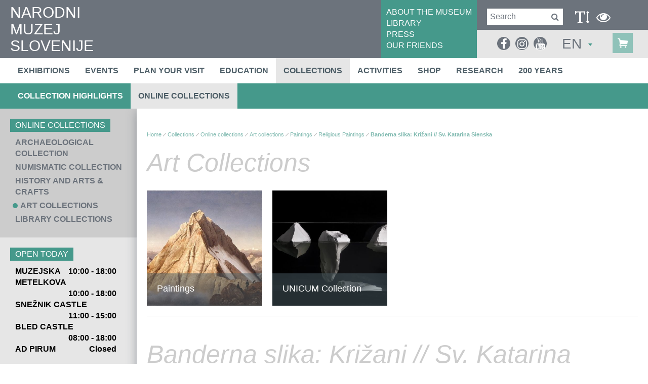

--- FILE ---
content_type: text/html; charset=utf-8
request_url: https://www.nms.si/en/collections/online-collections/art-collections/9237-Banderna-slika-Krizani-Sv-Katarina-Sienska
body_size: 14451
content:


<!DOCTYPE html>
<html>
<head>
	<base href="https://www.nms.si:443/en/" />
	<meta content="text/html; charset=utf-8" http-equiv="content-type" /><meta http-equiv="X-UA-Compatible" content="IE=edge,chrome=1" /><meta content="width=device-width, initial-scale=1.0, maximum-scale=1.0" name="viewport" /><meta name="apple-mobile-web-app-capable" content="yes" /><meta name="description" content="SiteKit Basic Demo" /><meta name="keywords" content="sitekit" /><link rel="canonical" href="https://www.nms.si/en/collections/online-collections/art-collections" /><meta property="og:type" content="website" />
<meta property="og:title" content="Art collections - NMS" />
<meta property="og:url" content="https://www.nms.si/en/collections/online-collections/art-collections" />
<link rel="stylesheet" href="/en/styles/stylesClassic.css?ver=20221122092536" type="text/css" />

  
	<script src="https://use.typekit.net/tzq8rrz.js"></script>
	<link rel="stylesheet" href="https://maxcdn.bootstrapcdn.com/font-awesome/4.6.3/css/font-awesome.min.css" />

    <!--[if lt IE 9]>
        <link rel="stylesheet" type="text/css" href="/en/mediaOverlay/jackbox/css/jackbox-ie8.css" />
        <script src="http://html5shim.googlecode.com/svn/trunk/html5.js"></script>

    <![endif]-->
    <!--[if lte IE 7]>
        <link type="text/css" rel="stylesheet" href="/en/styles/main/ie7.css" />
    <![endif]-->

    
	<script type="text/javascript">
		var _jsScriptsBottom = [];
		var onLoadEvents = { isLoaded: false, events: new Array() };
		function PushOnLoadEvent(s) { if (onLoadEvents.isLoaded) eval(s); else onLoadEvents.events.push(s); }
	</script>
	<script src="//ajax.googleapis.com/ajax/libs/jquery/1.10.2/jquery.min.js" type="text/javascript"></script>

	<link rel="shortcut icon" href="/images/ico/favicon.ico" /><link rel="apple-touch-icon" sizes="57x57" href="/images/ico/apple-icon-57x57.png" /><link rel="apple-touch-icon" sizes="72x72" href="/images/ico/apple-icon-72x72.png" /><link rel="apple-touch-icon" sizes="114x114" href="/images/ico/apple-icon-114x114.png" /><link rel="apple-touch-icon" sizes="144x144" href="/images/ico/apple-icon-144x144.png" /><script type="text/javascript" src="js/cache/e4389281b1b0fe1927fa178dc45de4d2.js"></script><script type="text/javascript">var mediaOverlay='jackbox';</script>



	<script type="text/javascript">
		if (readCookie("textType") == "visuallyImpaired") {
			var holder = $('head').find(".blackWhiteCss");
			if (holder.length <= 0)
				holder = $('head').last();

			holder.before('<link class=\"include_stylesVisuallyImpaired\" rel="stylesheet" type="text/css" href="styles/stylesVisuallyImpaired.css">');
		}
		

		function InitializeMediaOverlay() {
			if (mediaOverlay == "prettyPhoto") {
				$("a[rel^='mediaOverlay']").prettyPhoto();
			} else {
				jQuery(".mediaOverlay").jackBox("init",
					{
						deepLinking: false,              // choose to use the deep-linking feature ("true" will enhance social sharing!) true/false
						showInfoByDefault: false,       // show item info automatically when content loads, true/false
						preloadGraphics: false,          // preload the jackbox graphics for a faster jackbox
						fullscreenScalesContent: true,  // Choose to always scale content up in fullscreen, true/false
						defaultShareImage: "1.jpg",     // the default image to share for non-image items, only relevent to Pinterest

						autoPlayVideo: false,           // video autoplay default, this can also be set per video in the data-attributes, true/false
						flashVideoFirst: false,         // choose which technology has first priority for video, HTML5 or Flash, true/false
						defaultVideoWidth: 960,         // the default video width, can also be set per video in the data-attributes
						defaultVideoHeight: 540,        // the default video width, can also be set per video in the data-attributes

						useThumbs: true,                // choose to use thumbnails, true/false
						useThumbTooltips: true,         // choose to use thumbnail tooltips, true/false
						thumbsStartHidden: false,       // choose to initially hide the thumbnail strip, true/false
						thumbnailWidth: 75,             // the default video width, can also be set per video in the data-attributes
						thumbnailHeight: 50             // the default video height, can also be set per video in the data-attributes
					}
				);
			}
		}

		$(document).ready(function () {
			InitializeMediaOverlay();
			window.setInterval("$.get('misc/preserveSession2.aspx?r=' + Math.random() + '&__cacheNoCheck=true', function (data) { });", 5 * 60 * 1000); // 5 * 60 seconds
		});


		var progressTimer = -1;

		function OnBeginRequest(sender, args) {
			progressTimer = window.setTimeout("$find('ctl00_ModalProgress').show();", 1000);
		}
		function OnEndRequest(sender, args) {
			window.clearTimeout(progressTimer);
			$find('ctl00_ModalProgress').hide();
		}
	</script>
	<script>
    window.dataLayer = window.dataLayer || [];
    function gtag() {
        dataLayer.push(arguments);
    }
    gtag("consent", "default", {
        ad_storage: "denied",
        ad_user_data: "denied", 
        ad_personalization: "denied",
        analytics_storage: "denied",
        functionality_storage: "denied",
        personalization_storage: "denied",
        security_storage: "granted",
        wait_for_update: 2000,
    });
    gtag("set", "ads_data_redaction", true);
    gtag("set", "url_passthrough", true);
</script>
<!-- Start cookieyes banner -->
	<script id="cookieyes" type="text/javascript" src="https://cdn-cookieyes.com/client_data/20dcbdea8690d5d7ff9a4505/script.js"></script>
	<!-- End cookieyes banner -->
<!-- Hidden code in HEAD -->
<meta property="fb:pages" content="1174001709285789" />

<script async type="text/javascript" src="https://www.googletagmanager.com/gtag/js?id=G-5C3WDXRJ7C"></script>
<script type="text/javascript">
  window.dataLayer = window.dataLayer || [];
  function gtag(){dataLayer.push(arguments);}
  gtag('js', new Date());

  gtag('config', 'G-5C3WDXRJ7C');
</script>

<!-- Global site tag (gtag.js) - Google Analytics -->
<script async type="text/javascript" src="https://www.googletagmanager.com/gtag/js?id=UA-2396159-1"></script>
<script type="text/javascript">
  window.dataLayer = window.dataLayer || [];
  function gtag(){dataLayer.push(arguments);}
  gtag('js', new Date());

  gtag('config', 'UA-2396159-1');
</script><title>
	NMS
</title></head>
<body id="ctl00_BodyTag" onload="RunOnLoadEvents();" class="paintings-single">
	<!-- Hidden code at beginning of BODY -->
	<form name="aspnetForm" method="post" action="/en/collections/online-collections/art-collections/9237-Banderna-slika-Krizani-Sv-Katarina-Sienska" id="aspnetForm">
<div>
<input type="hidden" name="__EVENTTARGET" id="__EVENTTARGET" value="" />
<input type="hidden" name="__EVENTARGUMENT" id="__EVENTARGUMENT" value="" />
<input type="hidden" name="__VIEWSTATE" id="__VIEWSTATE" value="/wEPaA8FDzhkZTVkNTE5MTAwYzZlZmTRjdzjpxOGMGGc6G61AeDKxxInp6BLXsnMjxgRcX7aFw==" />
</div>

<script type="text/javascript">
//<![CDATA[
var theForm = document.forms['aspnetForm'];
if (!theForm) {
    theForm = document.aspnetForm;
}
function __doPostBack(eventTarget, eventArgument) {
    if (!theForm.onsubmit || (theForm.onsubmit() != false)) {
        theForm.__EVENTTARGET.value = eventTarget;
        theForm.__EVENTARGUMENT.value = eventArgument;
        theForm.submit();
    }
}
//]]>
</script>


<!-- {CombinedPath:start} --><script type="text/javascript" src="js/cache/axd-e31309037cea00884279302e999050bd.js"></script><!-- {CombinedPath:end} -->















<div>

	<input type="hidden" name="__VIEWSTATEGENERATOR" id="__VIEWSTATEGENERATOR" value="79AAA9C7" />
	<input type="hidden" name="__EVENTVALIDATION" id="__EVENTVALIDATION" value="/wEdAAd3CI2PVoBVCkjF6sn/IuFioK3a2TOMxOH6H0uJBvelkcQU9LQUA+OPxO48/NNyZTmtoIb328kGwcMocrXN2xc7y7JRbW/PGr8ajiX75WT/F2CuELXCq8kf1zv56DeHmPt09CTd7NCBzQlNRRF68sBgHUTBnVPw4k+RCqQ9k0Xng2F3Fm1dZYFy7F97MmJZupE=" />
</div>
		<script type="text/javascript">
//<![CDATA[
Sys.WebForms.PageRequestManager._initialize('ctl00$ScriptManager1', 'aspnetForm', ['tctl00$SearchBox$UpdatePanel1','','tctl00$SearchBoxMobile$UpdatePanel1',''], [], [], 90, 'ctl00');
//]]>
</script>

	
		<script type="text/javascript">
			Sys.WebForms.PageRequestManager.getInstance().add_beginRequest(OnBeginRequest);
			Sys.WebForms.PageRequestManager.getInstance().add_endRequest(OnEndRequest);
		</script>

		<div id="ctl00_panelUpdateProgress" class="updateProgress" style="display:none">
	
			<div id="ctl00_UpdateProg1" style="display:none;">
		
					<img src="/en/images/progress.gif" width="32" height="32" style="vertical-align: middle" alt="" />
					Please wait ...
				
	</div>
		
</div>

		
        <header>
			<div class="container-fluid mainHeader">
				<div class="hTable" >
					<div class="hTableCell hTableCellLeft" >
						<div class="logo">
							<a href='/en/'>
								NARODNI<br />MUZEJ<br />SLOVENIJE
								
							</a>
						</div>
					</div>
					<div class="hTableCell hTableCellMiddle" >
						<div id="ctl00_HeaderLinks" class="headerLinks">	<div class="headerLinksInner">
<a href="museum" target="_self">ABOUT THE MUSEUM</a>
<a href="library" target="_self">LIBRARY</a>
<a href="press/press" target="_self">PRESS</a>
<a href="friends" target="_self">OUR FRIENDS</a>
</div>
</div>
					</div>
					<div class="hTableCell hTableCellRight" >
						<div class="hTable" >
							<div class="hTableRow" >
								<div class="hTableCell hTableCellRightTop" >
									<div id="ctl00_SearchBox_UpdatePanel1" class="searchBox menuTarget">
	
    <div class="searchBox-input">
    	<input name="ctl00$SearchBox$Search" type="text" id="ctl00_SearchBox_Search" class="searchBox-input" placeholder="Search" onkeydown="if (event.keyCode == 13) { if (this.value != &quot;&quot;) { __doPostBack(&quot;ctl00$SearchBox$GoSearch&quot;, &quot;&quot;); return false; } else { return false; } }" />
	</div>
    <div class="searchBox-submit">		
        <a id="ctl00_SearchBox_GoSearchIcon" href="javascript:__doPostBack(&#39;ctl00$SearchBox$GoSearchIcon&#39;,&#39;&#39;)">
			<i class="fa fa-search" aria-hidden="true"></i>
        </a>
        <input type="submit" name="ctl00$SearchBox$GoSearch" value="" id="ctl00_SearchBox_GoSearch" style="display:none" />
    </div>

</div>


									<div class="visuallyImpaired" >
										<div data-type="visuallyImpaired" data-current="classic" class="visuallyImpairedText" onclick="setVisuallyImpaired(this);">
											<i class="fa fa-text-height" aria-hidden="true"></i>
										</div>

										<div data-type="blackWhite" data-current="normal" class="blackWhiteText" onclick="setVisuallyImpaired(this);">
											<i class="fa fa-eye" aria-hidden="true"></i>
										</div>

										<div style="display:none;" data-type="classic" class="visuallyImpairedText" onclick="setVisuallyImpaired(this);">
											<i class="fa fa-user" aria-hidden="true"></i>
										</div>

										<div class="primaryMenu-mobileTrigger"><a data-targetmenu="primaryMenu" class="menuTrigger" href="#">menu<i class="fa fa-bars" aria-hidden="true"></i></a></div>

										<script>
											if (readCookie("textType") == "visuallyImpaired")
												$(".visuallyImpairedText").attr("data-current", "visuallyImpaired");
											if (readCookie("colorType") == "blackWhite")
												$(".blackWhiteText").attr("data-current", "blackWhite");

											function setVisuallyImpaired(element) {
												if ($(element).attr("data-type") == "visuallyImpaired")
												{
													if ($(element).attr("data-current") == "classic")
													{
														if ($('head').find(".include_stylesBlackWhite").length > 0)
															$('head').find(".include_stylesBlackWhite").before('<link class="include_stylesVisuallyImpaired" rel="stylesheet" type="text/css" href="styles/stylesVisuallyImpaired.css">');
														else
															$('head').append('<link class="include_stylesVisuallyImpaired" rel="stylesheet" type="text/css" href="styles/stylesVisuallyImpaired.css">');

														createCookie("textType", "visuallyImpaired");
														$(element).attr("data-current", "visuallyImpaired");
													}
													else
													{
														$('head').find(".include_stylesVisuallyImpaired").remove();
														createCookie("textType", "classic");
														$(element).attr("data-current", "classic");
													}
												}
												else if ($(element).attr("data-type") == "blackWhite")
												{
													if ($(element).attr("data-current") == "normal") {
														if ($('head').find(".include_stylesVisuallyImpaired").length > 0)
															$('head').find(".include_stylesVisuallyImpaired").after('<link class="include_stylesBlackWhite" rel="stylesheet" type="text/css" href="styles/blackWhite.css">');
														else 
															$('head').append('<link class="include_stylesBlackWhite" rel="stylesheet" type="text/css" href="styles/blackWhite.css">');

														createCookie("colorType", "blackWhite");
														$(element).attr("data-current", "blackWhite");
													}
													else
													{
														$('head').find(".include_stylesBlackWhite").remove();
														createCookie("colorType", "normal");
														$(element).attr("data-current", "normal");
													}
												}									
											}
										</script>
									</div>
								</div>
							</div>
							<div class="hTableRow mobileBottomRow" >
								<div class="hTableCell hTableCellRightBottom" >
									<div style="display:none;" class="headerRightBottomElement" >
										<i class="fa fa-text-height" aria-hidden="true"></i>
									</div>

									<div class="headerRightBottomElement" >
										<div class="socialmedia">
<ul>
<li><a href="https://www.facebook.com/narodni.slovenije/" target="_blank"><i class="fa fa-facebook" aria-hidden="true"></i></a>
<li><a href="https://www.instagram.com/narodnimuzejslovenije/" target="_blank"><i class="fa fa-instagram" aria-hidden="true"></i></a>
<li><a href="https://www.youtube.com/user/infonms" target="_blank"><i class="fa fa-youtube" aria-hidden="true"></i></a>
</ul>
</div>


										<div id="ctl00_SearchBoxMobile_UpdatePanel1" class="searchBox menuTarget searchBoxMobile">
	
    <div class="searchBox-input">
    	<input name="ctl00$SearchBoxMobile$Search" type="text" id="ctl00_SearchBoxMobile_Search" class="searchBox-input" placeholder="Search" onkeydown="if (event.keyCode == 13) { if (this.value != &quot;&quot;) { __doPostBack(&quot;ctl00$SearchBoxMobile$GoSearch&quot;, &quot;&quot;); return false; } else { return false; } }" />
	</div>
    <div class="searchBox-submit">		
        <a id="ctl00_SearchBoxMobile_GoSearchIcon" href="javascript:__doPostBack(&#39;ctl00$SearchBoxMobile$GoSearchIcon&#39;,&#39;&#39;)">
			<i class="fa fa-search" aria-hidden="true"></i>
        </a>
        <input type="submit" name="ctl00$SearchBoxMobile$GoSearch" value="" id="ctl00_SearchBoxMobile_GoSearch" style="display:none" />
    </div>

</div>

									</div>

									<div class="headerRightBottomElement dt-siteselector" >
										

<div class="siteSelector" id="SiteSelectorBox_ctl00_SiteSelector">
    <span class="siteSelector-trigger">EN <i class="siteSelector-triggerIcon"></i>
</span>
    <ul class="siteSelector-menu">
        <li><a href="https://www.nms.si/si/657">SI</a></li>

    </ul>    
	<script type="text/javascript">
    	$(document).ready(function () {
    		$("#SiteSelectorBox_ctl00_SiteSelector").find('.siteSelector-trigger').click(function (e) {
    			e.preventDefault();

    			var languageTrigger = $("#SiteSelectorBox_ctl00_SiteSelector").find('.siteSelector-trigger');
				var languageMenu = $("#SiteSelectorBox_ctl00_SiteSelector").find('.siteSelector-menu');
    			if ($(this).hasClass('active')) {
    				languageTrigger.removeClass('active');
    				languageMenu.fadeOut(400);
    			} else {
    				if ($(window).width() < 768) {
    					languageTrigger.removeClass('active');
    					languageMenu.fadeOut(400, function () {
    						languageTrigger.addClass('active');
    						languageMenu.fadeIn(400);
    					});
    				} else {
    					languageTrigger.addClass('active');
    					languageMenu.fadeIn(400);
    				}
    			}
    		});
    	});
    </script>
</div>


									</div>

                                    <div class="cartSummary">
					                    <div id="ctl00_DynCartSummary" ></div><script type="text/javascript">$.get('layouts/parts/cartSummary/cartSummary.ashx?display=desktop\u0026__r__=' + Math.random(), function(data) { $('#ctl00_DynCartSummary').html(data); });</script>
                                    </div>
								</div>
							</div>
						</div>
					</div>
				</div>
			</div>
        </header>
		<div class="menuRow" >
			<div class="container-fluid">
				

<nav class="primaryMenu menuTarget">
	<div class="menuPopupHeader">
		<div class="menuPopupClose"><a data-targetmenu="primaryMenu" class="menuTrigger" href="#"><span>close</span><i class="fa fa-times" aria-hidden="true"></i></a></div>
		

<div class="siteSelector" id="SiteSelectorBox_ctl00_PrimaryMenu_SiteSelector">
    <span class="siteSelector-trigger">EN <i class="siteSelector-triggerIcon"></i>
</span>
    <ul class="siteSelector-menu">
        <li><a href="https://www.nms.si/si/657">SI</a></li>

    </ul>    
	<script type="text/javascript">
    	$(document).ready(function () {
    		$("#SiteSelectorBox_ctl00_PrimaryMenu_SiteSelector").find('.siteSelector-trigger').click(function (e) {
    			e.preventDefault();

    			var languageTrigger = $("#SiteSelectorBox_ctl00_PrimaryMenu_SiteSelector").find('.siteSelector-trigger');
				var languageMenu = $("#SiteSelectorBox_ctl00_PrimaryMenu_SiteSelector").find('.siteSelector-menu');
    			if ($(this).hasClass('active')) {
    				languageTrigger.removeClass('active');
    				languageMenu.fadeOut(400);
    			} else {
    				if ($(window).width() < 768) {
    					languageTrigger.removeClass('active');
    					languageMenu.fadeOut(400, function () {
    						languageTrigger.addClass('active');
    						languageMenu.fadeIn(400);
    					});
    				} else {
    					languageTrigger.addClass('active');
    					languageMenu.fadeIn(400);
    				}
    			}
    		});
    	});
    </script>
</div>


	</div>

    <ul>
        <li ><a target="_top" href="exhibitions">Exhibitions</a></li>
<li ><a target="_top" href="events">Events</a></li>
<li ><a target="_top" href="plan-your-visit">Plan your visit</a></li>
<li ><a target="_top" href="education">Education</a></li>
<li  class="active"><a target="_top" href="collections">Collections</a></li>
<li ><a target="_top" href="activities">Activities</a></li>
<li ><a target="_top" href="publications">Shop</a></li>
<li ><a target="_top" href="research">Research</a></li>
<li ><a target="_top" href="200-years">200 years</a></li>

        <li class="primaryMenu-userBoxMobile">
		    <div id="ctl00_PrimaryMenu_DynUserSummary" ></div><script type="text/javascript">$.get('layouts/parts/userSummary/userSummary.ashx?display=mobile\u0026__r__=' + Math.random(), function(data) { $('#ctl00_PrimaryMenu_DynUserSummary').html(data); });</script>
        </li>
    </ul>

	<div class="menuPopupTopLinks">
<div><a href="museum" target="_self">ABOUT THE MUSEUM</a></div>
<div><a href="library" target="_self">LIBRARY</a></div>
<div><a href="press/press" target="_self">PRESS</a></div>
<div><a href="friends" target="_self">OUR FRIENDS</a></div>
</div>


    <script>
        var obj, parent;
        $(document).ready(function () {
            $('.primaryMenu-withDropdown').hoverIntent(dropdownShow, dropdownHide);
            primaryMenuHandlerMobile();
//            if ($(window).width() > 768) {

//            } else {
//                
//            }
        });

        $(window).resize(function () {
            $('.primaryMenu-dropdownMenu').removeAttr('style');
            $('.primaryMenu ul > li').removeClass('primaryMenu-dropdownActive');
//            if ($(window).width() > 768) {
//                $('.primaryMenu-withDropdown').hoverIntent(dropdownShow, dropdownHide);
//            } else {
//                //primaryMenuHandlerMobile();
//            }
        });

        function dropdownShow() {
            if ($(window).width() > 768) {
                $(this).find('.primaryMenu-dropdownMenu').show().css({ opacity: 0, visibility: "visible" }).animate({ opacity: 1.0 }, 200);
            }
        }

        function dropdownHide() {
            if ($(window).width() > 768) {
                $(this).find('.primaryMenu-dropdownMenu').animate({ opacity: 0 }, 200, function () { $(this).removeAttr('style'); });
            }
        }

        function primaryMenuHandlerMobile() {
            $('.primaryMenu-trigger').click(function () {
                if ($(window).width() < 767) {
                    obj = $(this),
                    parent = $(this).closest('li');

                    if (parent.hasClass('primaryMenu-dropdownActive')) {
                        parent.removeClass('primaryMenu-dropdownActive');
                        parent.find('.primaryMenu-dropdownMenu').removeAttr('style');
                    } else {
                        $('.primaryMenu-dropdownMenu').removeAttr('style');
                        $('.primaryMenu ul > li').removeClass('primaryMenu-dropdownActive');
                        parent.addClass('primaryMenu-dropdownActive');
                        parent.find('.primaryMenu-dropdownMenu').show();
                    }
                }
            });
        }
    </script>
</nav>
			</div>
		</div>
		

<div class="subMenuRow" >
	<div class="container-fluid">
		<ul>
			<li ><a target="_top" href="collections/highlights">Collection Highlights</a></li>
<li  class="active"><a target="_top" href="collections/online-collections">Online collections</a></li>

		</ul>
	</div>
</div>

		
			
		

		<main>
			<div class="leftColumn" tabindex="-1">
				<div class="leftColorShadow"></div>
		
				

<div class="leftColumnFrame" >
	<div class="leftColumnContent" >
<div class="subMenu" >
	<div class="subMenu-title leftColumnTitle" >Online collections</div>
	<div class="subMenu-list" >
		<div class="subMenu-item " ><a href="collections/online-collections/archaeological-collection" >Archaeological Collection</a></div>
		<div class="subMenu-item " ><a href="collections/online-collections/1392" >Numismatic Collection</a></div>
		<div class="subMenu-item " ><a href="collections/online-collections/history-arts-crafts" >History and Arts & Crafts</a></div>
		<div class="subMenu-item selected" ><a href="collections/online-collections/art-collections" >Art collections</a></div>
		<div class="subMenu-item " ><a href="collections/online-collections/library" >Library Collections</a></div>
	</div>
</div>
<div class="openingHours"></div><div class="quickLinks" >
	<div class="quickLinks-title leftColumnTitle" >Quick links</div>
	<div class="quickLinks-locations" >
		<div class="quickLinks-link" ><a href="collections/highlights" target="_self" >COLLECTION HIGHLIGHTS</a></div>
		<div class="quickLinks-link" ><a href="exhibitions/permanent" target="_self" >Permanent Exhibitions</a></div>
		<div class="quickLinks-link" ><a href="plan-your-visit/locations" target="_self" >Locations</a></div>
	</div>
</div>
</div>


	
		<div class="leftColumn-socialMedia tabindex" data-tabindex-num="-1" data-tabindex-elements="a;"  >
			

<div class="socialMedia">
	<div class="socialMedia-texts" >
	<div class="socialMedia-textsTitle leftColumnTitle" >Social Media</div>
</div>

	<div id="socialMosaic"></div>
	<div id="instagramFeedsHolder"></div>
</div>
<!--  MAIN  -->
<script type="text/javascript">

	var monthShortName = ["Jan", "Feb", "Mar", "Apr", "Maj", "Jun", "Jul", "Avg", "Sep", "Okt", "Nov", "Dec"];
	
	var allSocialFeeds = [];
	var facebookDone = false;
	var twitterDone = false;
	var instagramDone = false;
	var mchHeightDone = false; //<-- in master page
	var loadSocialObjectsTimeout = 2000;
	var timeoutLoad = false;

	function processAll() {
        
		if (timeoutLoad && (instagramDone)) { // && youtubeDone
			allSocialFeeds.sortBy(function (o) { return o.date });
			var itemIdx = 0;
			var itemLimit = 10;
			var icon;
			var itemPosition;
			var items = "";
			
			
			for (var i = allSocialFeeds.length - 1; i > 0; i--) {
			    
				if (itemIdx < itemLimit)
				{
					//only posts with images
					if (typeof allSocialFeeds[i].image !== 'undefined')
					{
						if (allSocialFeeds[i].channel == "facebook") icon = "facebook-official";
						if (allSocialFeeds[i].channel == "twitter") icon = "twitter";
						if (allSocialFeeds[i].channel == "instagram") icon = "instagram";

						var link1 = (typeof(allSocialFeeds[i].link) !== 'undefined' ? " <a tabindex=\"-1\" href=\"" + allSocialFeeds[i].link + "\" target=\"_blank\" title=\"" + allSocialFeeds[i].description + "\">" : "")
						var link2 = (typeof(allSocialFeeds[i].link) !== 'undefined' ? " </a>" : "");

						items += "<div class='social-item social-item-" + allSocialFeeds[i].channel + "' >\n";
				
						items += link1;

						if (typeof allSocialFeeds[i].date !== 'undefined')
						{
							items += "		<div class='date'>" + allSocialFeeds[i].date.getHours()+ ":" + (allSocialFeeds[i].date.getMinutes() < 10 ? '0' :'') + allSocialFeeds[i].date.getMinutes() + "&nbsp; " + allSocialFeeds[i].date.getDate() + ". " + (allSocialFeeds[i].date.getMonth() + 1) + ". "+ allSocialFeeds[i].date.getFullYear() + "</div>\n";
						}
						items += "		<div class='image' >\n";
						items += "			<div class='icon'><i class='fa fa-" + allSocialFeeds[i].channel + "'></i></div>\n";
						items += "			<img class='image' src='" + allSocialFeeds[i].image + "'/>\n";
						items += "		</div>\n";
						if (typeof allSocialFeeds[i].title !== 'undefined' && allSocialFeeds[i].title) 
						    items += "	   <div class='title'>" + allSocialFeeds[i].title.substring(0,150) + " ...</div>\n";
						if (typeof allSocialFeeds[i].description !== 'undefined' && allSocialFeeds[i].description !== null && allSocialFeeds[i].description !== "") 
						    items += "	   <p>" + allSocialFeeds[i].description + "</p>\n";

						items += link2;

						items += "</div>\n";
						
						itemIdx++;
					}
				}
			}
			console.log(itemIdx);
			if (itemIdx > 0)
			{
			    $("#socialMosaic").append(items);
			    console.log(items);
			}
		}
	}

</script>
<!--  FACEBOOK  -->
<!--
<script type="text/javascript">
	var fbAuthResponse;
	var fbAppId = '401449660486325';
	window.fbAsyncInit = function () {
		FB.init({
			appId: fbAppId,
			xfbml: true,
			version: 'v2.8'
		});

		FB.getLoginStatus(fbGetLoginStatus);

		loadFBWallPosts();

		function fbGetLoginStatus(response) {
			if (response.status === 'connected') {
				fbAuthResponse = response.authResponse;
				if (typeof (calculatingResults) != "undefined") calculatingResults.Init();
			}
			else {
				if (typeof (calculatingResults) != "undefined") calculatingResults.LoginReq();
			}
		}
	};

	(function(d, s, id){
		 var js, fjs = d.getElementsByTagName(s)[0];
		 if (d.getElementById(id)) {return;}
		 js = d.createElement(s); js.id = id;
		 js.src = "//connect.facebook.net/en_US/sdk.js";
		 fjs.parentNode.insertBefore(js, fjs);
	}(document, 'script', 'facebook-jssdk'));

 var fbFeedId = '869199696425515';
 var fbAccessToken = 'EAAFtHchokrUBALMuwSLu4PDffNLzkzOSswVZCPbqMFNre7PhYAQNJ537VtariUgtnGU6l5aGhRQZBknY8fPXzPFPmjxg7fYZAEhR05dCzNdgg0P2FZCRZCghDHMYPFRwLdN21ZBO1pG69TUnMieUQUS4HpT6CMNufeTjSGzNBD7gZDZD';
 function loadFBWallPosts() {
 	if (fbFeedId && fbFeedId != "" && fbAccessToken && fbAccessToken != "") {

 		FB.api(
		"/" + fbFeedId + "/feed?fields=full_picture,created_time,story,message&limit=10", { 'access_token': fbAccessToken },
			function (response) {
			    //console.log(response);
				if (response && !response.error) {
					$.each(response.data, function (index, val) {
						var socialObj = {
							channel: "facebook",
							date: moment(val.created_time).toDate(),
							title: val.story,
							description: val.message,
							source: JSON.stringify(val),
							image: val.full_picture,  //undefined,
							link: "http://www.facebook.com/" + val.id
						};
						allSocialFeeds.push(socialObj);
					});
				}
				facebookDone = true;
				processAll();
			}
		);
 	}
	else {
 		facebookDone = true;
 		processAll();
 	}
 }
</script>
-->
<!--  INSTAGRAM  -->

<!--  TWITTER  -->
<script type="text/javascript">
	var twitterFeedId = '';
	if (twitterFeedId != "")
	{
		//deprecated: "id": twitterFeedId, -> replaced with profile
		var twConfig = {
			"profile": {"screenName": 'bledcastle'},
			"domId": 'twitterFeedsHolder',
			"maxTweets": 10,
			"enableLinks": true,
			"showUser": true,
			"showTime": true,
			"showInteraction": false,
			"showRetweet": false,
			"showImages": true,
			"customCallback": function (tweets) {
				twitterDone = true;
				processAll();
			}
		};
		
		try
		{
			twitterFetcher.fetch(twConfig);
		}
		catch (err)
		{ 
			twitterDone = true;
			processAll();
		}
	}
	else 
	{
		twitterDone = true;
		processAll();
	}
	
	setTimeout(function () { timeoutLoad = true; processAll(); }, loadSocialObjectsTimeout);
</script>

<!--  ARRAY SORT  -->
<script type="text/javascript">
	(function(){
		if (typeof Object.defineProperty === 'function'){
			try{Object.defineProperty(Array.prototype,'sortBy',{value:sb}); }catch(e){}
		}
		if (!Array.prototype.sortBy) Array.prototype.sortBy = sb;

		function sb(f){
			for (var i=this.length;i;){
				var o = this[--i];
				this[i] = [].concat(f.call(o,o,i),o);
			}
			this.sort(function(a,b){
				for (var i=0,len=a.length;i<len;++i){
					if (a[i]!=b[i]) return a[i]<b[i]?-1:1;
				}
				return 0;
			});
			for (var i=this.length;i;){
				this[--i]=this[i][this[i].length-1];
			}
			return this;
		}
	})();
</script>
		</div>

		<div class="leftColumn-socialLinks">
			<div class="socialmedia">
<ul>
<li><a href="https://www.facebook.com/narodni.slovenije/" target="_blank"><i class="fa fa-facebook" aria-hidden="true"></i></a>
<li><a href="https://www.instagram.com/narodnimuzejslovenije/" target="_blank"><i class="fa fa-instagram" aria-hidden="true"></i></a>
<li><a href="https://www.youtube.com/user/infonms" target="_blank"><i class="fa fa-youtube" aria-hidden="true"></i></a>
</ul>
</div>


		</div>
	
</div>

<script type="text/javascript">
	$(document).ready(function () {
	    setTimeout(function () {
			openHours.reload();
		    //openHours.check();
			
		}, 500);
	});

	var openHours = {
		oDate: new Date(),
		check: function () {
			var cDate = new Date();
			if (Math.abs(cDate - this.oDate) > 500) {
			    openHours.reload();
			}
			else {
				this.oDate = cDate;
				setTimeout(function () { openHours.check(); }, 250);
			}
		},
		reload: function () {
		    $('.openingHours').load('https://www.nms.si:443/en/layouts/parts/leftColumn/openingHours-2.ashx?r=' + Math.random(), function () {
				//setTimeout(function () { openHours.reload(); }, 59 * 1000);
			});
		}
	}
</script>
			</div>
			<div id="ctl00_LayoutType" class="mainColumn layout1 eqMainHeight">
				<div id="ctl00_CenterColumn" class="column-center">
					<div class="blockBg blockBg_color-normal" >
						<div class="blockBg-container " >
							<nav class="breadcrumbs">
      <ul>
<li class="breadcrumbs-first"><a href="/en/">Home</a></li>
<li ><a href="/en/collections">Collections</a></li>
<li ><a href="/en/collections/online-collections">Online collections</a></li>
<li ><a href="/en/collections/online-collections/art-collections">Art collections</a></li>
<li ><a href="/en/collections/online-collections/art-collections/paintings">Paintings</a></li>
<li class="breadcrumbs-lastTwo"><a href="/en/collections/online-collections/art-collections/paintings/religious">Religious Paintings</a></li>
<li class="breadcrumbs-last breadcrumbs-current breadcrumbs-lastTwo"><a href="collections/online-collections/art-collections/paintings/religious/9237-banderna-slika-krizani-sv-katarina-sienska">Banderna slika: Križani // Sv. Katarina Sienska</a></li>
      </ul>
</nav>


							

							

	

<div class="contentTitle">
    <h2 >Art Collections</h2>
</div><div class="menuGrid menuGrid-columns-4">
	<div class="menuGrid-item index1 firstInLine">


<div class="pageSummary">    
	
        <div class="pageSummary-image"><a href="collections/online-collections/art-collections/paintings"><img src="imagelib/pageSummary/default/Zbirka/Umetnostne-zbirke/triglav.jpg" alt="Paintings" /></a></div>
    	
	<div class="pageSummary-summary" >
		<div class="pageSummary-title"><h3><a href="collections/online-collections/art-collections/paintings">Paintings</a></h3></div>
		<div class="pageSummary-text"></div>
		
	</div>
</div>	</div>
	<div class="menuGrid-item index2 ">


<div class="pageSummary">    
	
        <div class="pageSummary-image"><a href="collections/online-collections/art-collections/unicum"><img src="imagelib/pageSummary/default/Zbirka/Umetnostne-zbirke/Unicum/2018/N-38962.jpg" alt="UNICUM Collection" /></a></div>
    	
	<div class="pageSummary-summary" >
		<div class="pageSummary-title"><h3><a href="collections/online-collections/art-collections/unicum">UNICUM Collection</a></h3></div>
		<div class="pageSummary-text"></div>
		
	</div>
</div>	</div>
</div>
<div class="separator-hr"></div>
<div class="separator-spacer"></div>


    <div class="paintings-filter">
        
    </div>
    <!-- single -->
	<h2>Banderna slika: Križani // Sv. Katarina Sienska</h2><div class="painting-container">   <div class="col"><a href="imagelib/source/default/Zbirka/Umetnostne-zbirke/slike/70-42-N-7016-i6353-003.jpg" target="_blank" class="mediaOverlay" data-group="images" rel="mediaOverlay[images]" rev="Mihael Stroj - Banderna slika: Križani // Sv. Katarina Sienska" data-title="Mihael Stroj - Banderna slika: Križani // Sv. Katarina Sienska"><img src="imagelib/12/default/Zbirka/Umetnostne-zbirke/slike/70-42-N-7016-i6353-003.jpg" alt="Banderna slika: Križani // Sv. Katarina Sienska" /></a></div>   <div class="col"><div class="data title"><span>Item name:</span>Banderna slika: Križani // Sv. Katarina Sienska</div><div class="data author"><span>Author:</span>Mihael Stroj</div><div class="data dating"><span>Dating:</span>1859</div><div class="data technic"><span>Technique:</span>Olje na platnu</div><div class="data dimentions"><span>Dimensions:</span>61 x 46 cm</div><div class="data inventoryNumber"><span>Inv. No.:</span>N 7016</div>   </div></div>

	

    


						</div>
					</div>
					

<div class="leftColumnFrame leftColumnFrameMobile" >
	<div class="leftColumnContent" >
<div class="subMenu" >
	<div class="subMenu-title leftColumnTitle" >Online collections</div>
	<div class="subMenu-list" >
		<div class="subMenu-item " ><a href="collections/online-collections/archaeological-collection" >Archaeological Collection</a></div>
		<div class="subMenu-item " ><a href="collections/online-collections/1392" >Numismatic Collection</a></div>
		<div class="subMenu-item " ><a href="collections/online-collections/history-arts-crafts" >History and Arts & Crafts</a></div>
		<div class="subMenu-item selected" ><a href="collections/online-collections/art-collections" >Art collections</a></div>
		<div class="subMenu-item " ><a href="collections/online-collections/library" >Library Collections</a></div>
	</div>
</div>
<div class="openingHours"></div><div class="quickLinks" >
	<div class="quickLinks-title leftColumnTitle" >Quick links</div>
	<div class="quickLinks-locations" >
		<div class="quickLinks-link" ><a href="collections/highlights" target="_self" >COLLECTION HIGHLIGHTS</a></div>
		<div class="quickLinks-link" ><a href="exhibitions/permanent" target="_self" >Permanent Exhibitions</a></div>
		<div class="quickLinks-link" ><a href="plan-your-visit/locations" target="_self" >Locations</a></div>
	</div>
</div>
</div>


	
</div>

<script type="text/javascript">
	$(document).ready(function () {
	    setTimeout(function () {
			openHours.reload();
		    //openHours.check();
			
		}, 500);
	});

	var openHours = {
		oDate: new Date(),
		check: function () {
			var cDate = new Date();
			if (Math.abs(cDate - this.oDate) > 500) {
			    openHours.reload();
			}
			else {
				this.oDate = cDate;
				setTimeout(function () { openHours.check(); }, 250);
			}
		},
		reload: function () {
		    $('.openingHours').load('https://www.nms.si:443/en/layouts/parts/leftColumn/openingHours-2.ashx?r=' + Math.random(), function () {
				//setTimeout(function () { openHours.reload(); }, 59 * 1000);
			});
		}
	}
</script>
				</div>
			</div>
        </main>	
		
		


<footer>
       <div class="footerLevel1">
	<div class="container-fluid-middle">
		<div class="row-fluid">
<div class="span2">
<h5><a href="exhibitions" target="_self">EXHIBITIONS</a></h5>
<div class="footerLevel1-link"><a href="exhibitions/occasional" target="_self">Occasional exhibitions</a></div><div class="footerLevel1-link"><a href="exhibitions/permanent" target="_self">Permanent exhibitions</a></div><div class="footerLevel1-link"><a href="exhibitions/other-locations" target="_self">Visiting</a></div><div class="footerLevel1-link"><a href="exhibitions/showcase-of-the-month" target="_self">Showcase of the month</a></div><div class="footerLevel1-link"><a href="exhibitions/forthcoming" target="_self">Forthcoming</a></div><div class="footerLevel1-link"><a href="exhibitions/past" target="_self">Past exhibitions</a></div></div>
<div class="span2">
<h5><a href="events" target="_self">EVENTS</a></h5>
<div class="footerLevel1-link"><a href="events/guided-tours" target="_self">Guided tours</a></div><div class="footerLevel1-link"><a href="events/lectures" target="_self">Lectures</a></div><div class="footerLevel1-link"><a href="events/workshops" target="_self">Workshops</a></div><div class="footerLevel1-link"><a href="events/adventures" target="_self">Adventures</a></div><div class="footerLevel1-link"><a href="events/archive" target="_self">Archive</a></div></div>
<div class="span2">
<h5><a href="collections" target="_self">Collections</a></h5>
<div class="footerLevel1-link"><a href="collections/highlights" target="_self">Collection Highlights</a></div><div class="footerLevel1-link"><a href="collections/collection-of-paintings" target="_self">Collection of Paintings</a></div></div>
<div class="span2">
<h5><a href="education" target="_self">EDUCATION</a></h5>
<div class="footerLevel1-link"><a href="education/adults" target="_self">Adults</a></div><div class="footerLevel1-link"><a href="education/children-and-families" target="_self">Children and Families</a></div><div class="footerLevel1-link"><a href="education/schools" target="_self">School Groups and Kindergartens</a></div><div class="footerLevel1-link"><a href="education/adults/tourists" target="_self">Tourists</a></div><div class="footerLevel1-link"><a href="education/special-needs" target="_self">Special Needs</a></div></div>
<div class="span2">
<h5><a href="activities" target="_self">Activities</a></h5>
<div class="footerLevel1-link"><a href="education/children-and-families/hands-on" target="_self">Hands-on Activities</a></div><div class="footerLevel1-link"><a href="education/children-and-families/ziva-s-corners" target="_self">Živa’s Corners</a></div><div class="footerLevel1-link"><a href="education/children-and-families/creative-workshop" target="_self">Živa’s Creative Workshop</a></div></div>
<div class="span2">
<h5><a href="plan-your-visit" target="_self">Plan your visit</a></h5>
<div class="footerLevel1-link"><a href="plan-your-visit/locations" target="_self">Locations</a></div><div class="footerLevel1-link"><a href="plan-your-visit/opening-hours-and-contact" target="_self">Opening hours and contact</a></div><div class="footerLevel1-link"><a href="plan-your-visit/admission" target="_self">Admission</a></div><div class="footerLevel1-link"><a href="plan-your-visit/special-needs" target="_self">Visitors with special needs</a></div></div>
		</div>
	</div>
</div>


		<div class="footerLevel2">
	<div class="container-fluid-small">
		<div class="row-fluid">
<div class="span4">
<h5></h5>
<div class="imageBox imagefull "><div class="imageBox-image"><img src="imagelib/full/default/NMS%20znak%20crni-01.png" alt="" title="" /></div></div>
		</div>
<div class="span4">
<h5></h5>
<div class="paragraph paragraph-normal">Narodni muzej Slovenije 
<div>Prešernova cesta20</div><div>SI-1000 Ljubljana</div></div>
		</div>
<div class="span4">
<h5></h5>
<div class="paragraph paragraph-normal">Tel.: +386 1 24 14 400 
<div>Fax: +386 1 24 14 422</div><div>E-mail: info@nms.si</div></div>
		</div>
		</div>
	</div>
</div>


	<div class="container-fluid-small">
		<div class="footerBottom" >
			<div class="footerBottom-frame" >
				<div class="footerBottom-link" ><a href="museum/copyright" target="_self" >Copyright</a></div>
<div class="footerBottom-empty" ></div>
<div class="footerBottom-link" ><a  >© Narodni muzej Slovenije</a></div>
<div class="footerBottom-empty" ></div>
<div class="footerBottom-link" ><a href="http://www.av-studio.si" target="_blank" >production AV studio</a></div>

			</div> 
		</div>
    </div>
</footer>



		

		<script type="text/javascript">
		    $(document).ready(function () {
		        $.scrollUp({ scrollName: 'backToTop', scrollText: 'Nazaj na vrh' });
		        $('img.lazy').lazyload({ threshold: "200"/*, effect : "fadeIn"*/ });


		        $('.Sk4QuickEditBlock').on('click', function () {
		            if (!$('.Sk4QuickEditBlock').hasClass('active')) {
		                $('.Sk4QuickEditBlock').animate({ height: 'auto', width: '150px' }, 400, function () {
		                    $('.Sk4QuickEditBlock').addClass('active');
		                    $('.Sk4QuickEditBlock').find('table').show();
		                });
		            } else {
		                $('.Sk4QuickEditBlock').find('table').hide(0, function () {
		                    $('.Sk4QuickEditBlock').removeClass('active');
		                    $('.Sk4QuickEditBlock').animate({ height: '30px', width: '30px' }, 400);
		                });
		            }
		        });

		        var leftColumnHeight = {
		        	minHeightLeftElement: ".leftColumnContent",
		        	setHeightColumentElement: ".eqMainHeight",

		        	additionalOffset: 106,

					intervalTime: 200,
					intervalId: 0,

					windowWidthMin: 1200,

		        	init: function () {
		        		this.fitSize();
		        		this.resizeEvent();
		        	},

		        	resizeEvent: function () {
		        		var _this = this;

		        		this.intervalId = setInterval(function () {
		        			_this.fitSize();
		        		}, this.intervalTime);
		        	},

		        	fitSize: function () {
		        		var _this = this;

		        		if ($(_this.setHeightColumentElement).length <= 0)
		        			return;

		        		if ($(window).width() < this.windowWidthMin) {
		        			$(_this.setHeightColumentElement).css({ minHeight: 1 });
		        			return;
		        		}

		        		var height = $(_this.minHeightLeftElement).outerHeight() + this.additionalOffset;
		        		$(_this.setHeightColumentElement).css({ minHeight: height});
		        	},
		        }

		        leftColumnHeight.init();
		        menuHandler();
		    });

		    function menuHandler() {
		    	$('.menuTrigger').click(function (e) {
		    		e.preventDefault();

		    		target = '.' + $(this).attr('data-targetmenu');
		    		if ($(target).hasClass('opened')) {
		    			$(target).hide().removeClass("opened");
		    		}
		    		else {
		    			$(target).show().addClass("opened");
		    		}

					/*
		    		var obj = $(this),
						target = '.' + $(this).attr('data-targetmenu');
		    		if (obj.hasClass('active')) {
		    			obj.removeClass('active');
		    			$(target).hide();
		    		} else {
		    			$('.menuTrigger').removeClass('active');
		    			obj.addClass('active');
		    			$('.menuTarget').hide();
		    			$(target).show();
		    		}
					*/
		    	});
		    }
		</script>
        <!--<script src="js/rescalc.js" type="text/javascript"></script>-->
		
        
	

<script type="text/javascript">
//<![CDATA[
Sys.Application.add_init(function() {
    $create(Sys.UI._UpdateProgress, {"associatedUpdatePanelId":null,"displayAfter":1000,"dynamicLayout":true}, null, null, $get("ctl00_UpdateProg1"));
});
Sys.Application.add_init(function() {
    $create(Sys.Extended.UI.ModalPopupBehavior, {"BackgroundCssClass":"modalBackground","PopupControlID":"ctl00_panelUpdateProgress","dynamicServicePath":"/en/layouts/pages/paintings/paintings.aspx","id":"ctl00_ModalProgress"}, null, null, $get("ctl00_panelUpdateProgress"));
});
//]]>
</script>
</form>	
</body>
</html>


--- FILE ---
content_type: text/html; charset=utf-8
request_url: https://www.nms.si/en/layouts/parts/cartSummary/cartSummary.ashx?display=desktop&__r__=0.15779848393133
body_size: 665
content:
<a href="shop/cart" class="cartSummary-mobile-icon"><img src="images/icoCart.png" alt="Shipping Cart" /></a>    <div class="cartSummary-desktopWrap">
	<a class="cartSummary-desktopTrigger" id="CartButton" href="trgovina/kosarica"><img src="images/icoCart.png" alt="Shipping Cart" /></a>
	<div class="cartSummary-info">
		<div class="cartSummary-info-quantity"></div>
		<div class="cartSummary-info-price"></div>
	</div>	<div class="cartSummary-dropdown">
		<div class="cartSummary-dropdown-inner"><table border="0" cellpadding="0" cellspacing="0"></table><p class="cartSummary-alert">Your basket is empty.</p>
	    </div>
    </div><script>
    $('.cartSummary-desktopWrap').hoverIntent(cartShow, cartHide);
    function cartShow() {
        $('.cartSummary-dropdown').show().css({ opacity: 0, visibility: 'visible' }).animate({ opacity: 1.0 }, 200);
    }
    function cartHide() {
        $('.cartSummary-dropdown').animate({ opacity: 0 }, 200, function () { $(this).removeAttr('style');});
    }
</script>


--- FILE ---
content_type: text/html; charset=utf-8
request_url: https://www.nms.si/en/layouts/parts/userSummary/userSummary.ashx?display=mobile&__r__=0.9826352989152338
body_size: 290
content:
	<a href="shop/moj-racun" class="userBox-account"><span class="header-user-profile">My account</span></a>


--- FILE ---
content_type: text/html; charset=utf-8
request_url: https://www.nms.si/en/layouts/parts/leftColumn/openingHours-2.ashx?r=0.4341446478788358
body_size: 291
content:
	<div class="openingHours-title leftColumnTitle" >Open Today</div>
	<div class="openingHours-locations" >
		<div class="openingHours-location" >Muzejska<span>10:00 - 18:00</span></div>
		<div class="openingHours-location" >Metelkova<span>10:00 - 18:00</span></div>
		<div class="openingHours-location" >Snežnik Castle<span>11:00 - 15:00</span></div>
		<div class="openingHours-location" >Bled Castle<span>08:00 - 18:00</span></div>
		<div class="openingHours-location" >Ad Pirum<span>Closed</span></div>
	</div>


--- FILE ---
content_type: text/html; charset=utf-8
request_url: https://www.nms.si/en/layouts/parts/leftColumn/openingHours-2.ashx?r=0.1418181069473099
body_size: 291
content:
	<div class="openingHours-title leftColumnTitle" >Open Today</div>
	<div class="openingHours-locations" >
		<div class="openingHours-location" >Muzejska<span>10:00 - 18:00</span></div>
		<div class="openingHours-location" >Metelkova<span>10:00 - 18:00</span></div>
		<div class="openingHours-location" >Snežnik Castle<span>11:00 - 15:00</span></div>
		<div class="openingHours-location" >Bled Castle<span>08:00 - 18:00</span></div>
		<div class="openingHours-location" >Ad Pirum<span>Closed</span></div>
	</div>
